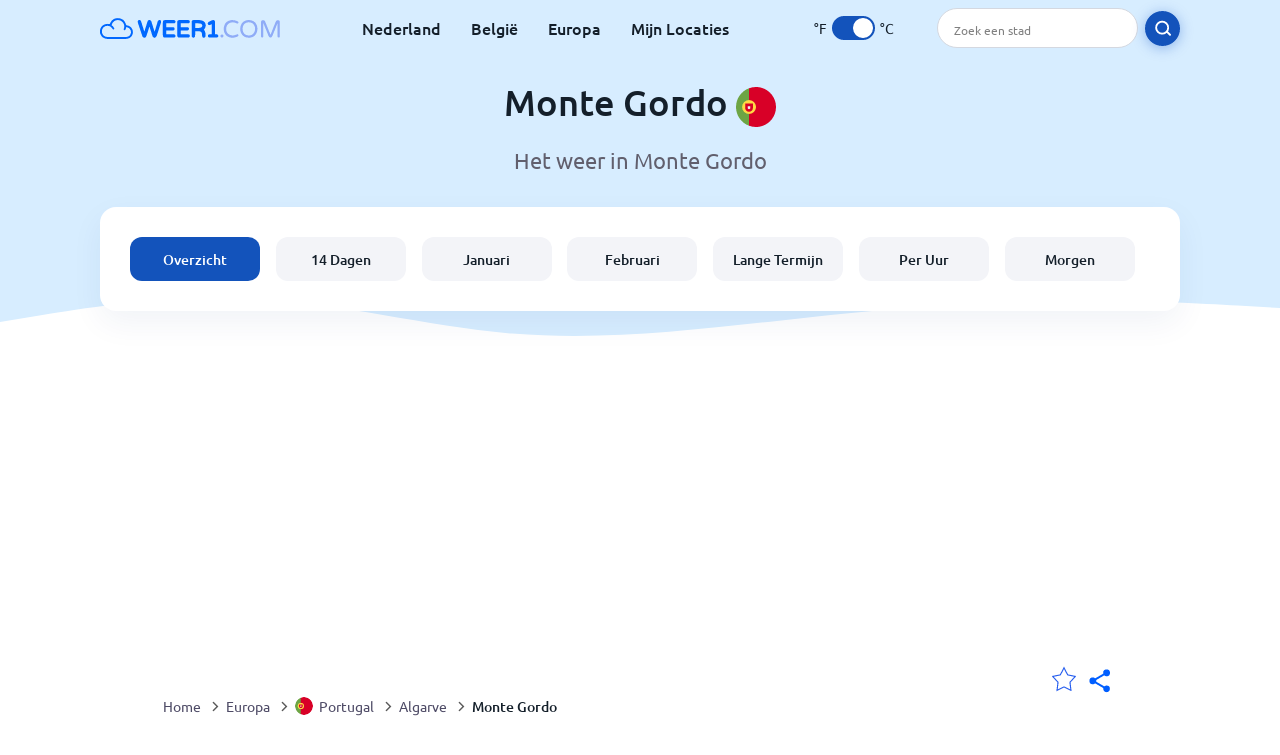

--- FILE ---
content_type: text/html; charset=utf-8
request_url: https://www.weer1.com/europe/portugal/algarve/monte-gordo
body_size: 7964
content:
<!DOCTYPE html><html lang="nl" prefix="og: http://ogp.me/ns#"><head> <title>Het weer in Monte Gordo 2026 | Weer1.com</title> <meta name="description" content="Nauwkeurige weersvoorspelling voor Monte Gordo, weer voor vandaag, morgen en de komende 14 dagen in Monte Gordo, temperaturen, wind, kans op regen en meer."/> <meta name="keywords" content="Monte Gordo weervoorspelling,Monte Gordo weer,Monte Gordo 14 dagen,Monte Gordo weer per uur, Monte Gordo weer per maand"/> <meta charset="UTF-8"/> <link rel="canonical" href="https://www.weer1.com/europe/portugal/algarve/monte-gordo"/> <link rel="amphtml" href="https://www.weer1.com/amp/europe/portugal/algarve/monte-gordo"> <meta name="viewport" content="width=device-width, initial-scale=1"/> <link rel="preload" as="image" href="https://www.weer1.com/images/weer1.svg"> <link rel="preload" as="image" href="https://res.weer1.com/images/backgrounds/header.svg"> <link rel='stylesheet' href='https://www.weer1.com/style/index805.min.css'/> <meta name="theme-color" content="#c0d5f7"> <link rel="icon" href="https://www.weer1.com/favicon.ico?v=1"/> <link rel="apple-touch-icon" sizes="180x180" href="https://www.weer1.com/style/favicon/apple-touch-icon.png"> <link rel="icon" type="image/png" sizes="32x32" href="https://www.weer1.com/style/favicon/favicon-32x32.png"> <link rel="icon" type="image/png" sizes="16x16" href="https://www.weer1.com/style/favicon/favicon-16x16.png"> <link rel="manifest" href="https://www.weer1.com/style/favicon/site.webmanifest"> <link rel="mask-icon" href="https://www.weer1.com/style/favicon/safari-pinned-tab.svg" color="#5bbad5"> <meta name="msapplication-TileColor" content="#da532c"> <meta name="msapplication-config" content="https://www.weer1.com/style/favicon/browserconfig.xml"> <meta name="theme-color" content="#ffffff"> <meta property="og:title" content="Het weer in Monte Gordo 2026 | Weer1.com"/> <meta property="og:description" content="Nauwkeurige weersvoorspelling voor Monte Gordo, weer voor vandaag, morgen en de komende 14 dagen in Monte Gordo, temperaturen, wind, kans op regen en meer."/> <meta property="og:url" content="https://www.weer1.com/europe/portugal/algarve/monte-gordo"/> <meta property="og:image" content="https://www.weer1.com/style/favicon/android-chrome-512x512.png"/> <meta property="og:image:width" content="512"/> <meta property="og:image:height" content="512"/> <meta property="og:site_name" content="weer1.com"> <meta property="og:type" content="website"> <script type="4c78cba5ee86aa9f29eb37ab-text/javascript"> var hash = window.location.hash.substr(1); if (hash) { var hashObject = hash.split('&').reduce(function (result, item) { var parts = item.split('='); result[parts[0]] = parts[1]; return result; }, {}); if (localStorage.getItem("c") === null && hashObject.c) { localStorage.setItem('c', hashObject.c); } } var globalC = localStorage.getItem("c"); </script> <script async src='https://www.googletagmanager.com/gtag/js?id=UA-125311021-1' type="4c78cba5ee86aa9f29eb37ab-text/javascript"></script> <script type="4c78cba5ee86aa9f29eb37ab-text/javascript"> window.dataLayer = window.dataLayer || []; function gtag(){dataLayer.push(arguments);} gtag('js', new Date()); gtag('config', 'UA-125311021-1'); gtag('config', 'AW-977441059'); </script><script async src="https://pagead2.googlesyndication.com/pagead/js/adsbygoogle.js?client=ca-pub-0206751604021858" crossorigin="anonymous" type="4c78cba5ee86aa9f29eb37ab-text/javascript"></script></head><body class="body_wrap dashboard_page city_level Desktop_device"><div id='blanket' class='blanket'></div><header class="header-wrap"> <div class="navbar-wrap"> <div class="inner-navbar"> <a href="https://www.weer1.com" title="weer1.com" class="logo_a"> <img src="https://www.weer1.com/images/weer1.svg" width="180" height="23" alt="weer1.com" title="weer1.com" class="logo"/> </a> <div class="navbar-links-wrap"> <a href="https://www.weer1.com/europe/netherlands" onClick="if (!window.__cfRLUnblockHandlers) return false; gtag('event', 'top website links', {'event_category' : 'top website links', 'event_label' : 'Monte Gordo'})" class="navbar_link" aria-label="Nederland" title="Weer in Nederland" data-cf-modified-4c78cba5ee86aa9f29eb37ab-="">Nederland</a> <a href="https://www.weer1.com/europe/belgium" onClick="if (!window.__cfRLUnblockHandlers) return false; gtag('event', 'top website links', {'event_category' : 'top website links', 'event_label' : 'Monte Gordo'})" class="navbar_link" aria-label="België" title="Weer in België" data-cf-modified-4c78cba5ee86aa9f29eb37ab-="">België</a> <a href="https://www.weer1.com/europe" onClick="if (!window.__cfRLUnblockHandlers) return false; gtag('event', 'Europe', {'event_category' : 'top website links', 'event_label' : 'Monte Gordo'})" class="navbar_link" aria-label="Europa" title="Weer in Europa" data-cf-modified-4c78cba5ee86aa9f29eb37ab-="">Europa</a> <a href="https://www.weer1.com/my-locations" onClick="if (!window.__cfRLUnblockHandlers) return false; gtag('event', 'top website links', {'event_category' : 'top website links', 'event_label' : 'Monte Gordo'})" class="navbar_link" aria-label="Mijn Locaties" title="Mijn Locaties" data-cf-modified-4c78cba5ee86aa9f29eb37ab-="">Mijn Locaties</a> </div> <div class="temp-changer-and-search"> <div class="unit-changer"> <span class="temp-unit" data-type="f">°F</span> <label class="switch" for="temp-changer" aria-label="Units"> <input id="temp-changer" type="checkbox" checked> <span class="slider round"></span> </label> <span class="temp-unit" data-type="c">°C</span> </div> <div class="desktop-navbar-search"> <input id="city_search" placeholder="Zoek een stad"/> <label for="city_search" aria-label="search" class="search_button_next_to_dropdown"> <img src="https://res.weer1.com/images/icons/search_white_new.svg" alt="Zoeken" title="Zoeken" width="17" height="17"> </label> </div> </div> </div> </div> <div class="dummy-navbar"></div> <div class="header-center-wrap"> <div class="page-header"> Monte Gordo <img src="https://res.weer1.com/images/r-flags/portugal.svg" alt="Weer in Portugal" title="Weer in Portugal" width="40" height="40"/> </div> <div class="page-sub-header">Het weer in Monte Gordo </div> <nav> <ul class="menu_wrap"> <li id="nav-dashboard" class="active"> <a href="https://www.weer1.com/europe/portugal/algarve/monte-gordo" onClick="if (!window.__cfRLUnblockHandlers) return false; gtag('event','header navbar menu' , {'event_category' : 'header navbar menu','event_action' : 'click on nav-dashboard', 'event_label' : 'Monte Gordo'})" data-cf-modified-4c78cba5ee86aa9f29eb37ab-=""> Overzicht </a> </li><li id="nav-fourteen" > <a href="https://www.weer1.com/europe/portugal/algarve/monte-gordo?page=14" onClick="if (!window.__cfRLUnblockHandlers) return false; gtag('event','header navbar menu' , {'event_category' : 'header navbar menu','event_action' : 'click on nav-fourteen', 'event_label' : 'Monte Gordo'})" data-cf-modified-4c78cba5ee86aa9f29eb37ab-=""> 14 Dagen </a> </li><li id="nav-this-month" > <a href="https://www.weer1.com/europe/portugal/algarve/monte-gordo?page=month&month=January" onClick="if (!window.__cfRLUnblockHandlers) return false; gtag('event','header navbar menu' , {'event_category' : 'header navbar menu','event_action' : 'click on nav-this-month', 'event_label' : 'Monte Gordo'})" data-cf-modified-4c78cba5ee86aa9f29eb37ab-=""> Januari </a> </li><li id="nav-next-month" > <a href="https://www.weer1.com/europe/portugal/algarve/monte-gordo?page=month&month=February" onClick="if (!window.__cfRLUnblockHandlers) return false; gtag('event','header navbar menu' , {'event_category' : 'header navbar menu','event_action' : 'click on nav-next-month', 'event_label' : 'Monte Gordo'})" data-cf-modified-4c78cba5ee86aa9f29eb37ab-=""> Februari </a> </li><li id="nav-long" > <a href="https://www.weer1.com/europe/portugal/algarve/monte-gordo?page=long-range" onClick="if (!window.__cfRLUnblockHandlers) return false; gtag('event','header navbar menu' , {'event_category' : 'header navbar menu','event_action' : 'click on nav-long', 'event_label' : 'Monte Gordo'})" data-cf-modified-4c78cba5ee86aa9f29eb37ab-=""> Lange Termijn </a> </li><li id="nav-today" > <a href="https://www.weer1.com/europe/portugal/algarve/monte-gordo?page=today" onClick="if (!window.__cfRLUnblockHandlers) return false; gtag('event','header navbar menu' , {'event_category' : 'header navbar menu','event_action' : 'click on nav-today', 'event_label' : 'Monte Gordo'})" data-cf-modified-4c78cba5ee86aa9f29eb37ab-=""> Per Uur </a> </li><li id="nav-tomorrow" > <a href="https://www.weer1.com/europe/portugal/algarve/monte-gordo?page=tomorrow" onClick="if (!window.__cfRLUnblockHandlers) return false; gtag('event','header navbar menu' , {'event_category' : 'header navbar menu','event_action' : 'click on nav-tomorrow', 'event_label' : 'Monte Gordo'})" data-cf-modified-4c78cba5ee86aa9f29eb37ab-=""> Morgen </a> </li> </ul></nav> </div></header><div class="header-bottom-image"></div><div class="billboard_ad_wrap" id="billboard"> <ins class="adsbygoogle" style="display:inline-block;width:970px;height:250px" data-ad-client="ca-pub-0206751604021858" data-ad-slot="4648549968"></ins> <script type="4c78cba5ee86aa9f29eb37ab-text/javascript"> (adsbygoogle = window.adsbygoogle || []).push({}); </script></div><div class="breadcrumbs_wrap"> <div class="breadcrumbs_inner_wrap"> <div class="share-line"> <div class="share-item"> <img class="selection-star remove-star" width="26" height="26" src="https://res.weer1.com/images/icons/filled-star.svg" alt="Verwijderen uit favoriete locaties" title="Verwijderen uit favoriete locaties"/> <img class="selection-star add-star" src="https://res.weer1.com/images/icons/empty-star.svg" width="26" height="26" alt="Voeg toe aan favoriete locaties" title="Voeg toe aan favoriete locaties"/></div> <div class="share-icon share-item"> <img src="https://res.weer1.com/images/icons/share.svg" width="32" height="32" alt="Share" title="Share"/> </div> </div> </div> <ol class="breadcrumbs_inner_wrap" itemscope itemtype="http://schema.org/BreadcrumbList"> <li class="breadcrumb_elm home_bred" itemprop="itemListElement" itemscope itemtype="https://schema.org/ListItem"> <a itemprop="item" href="https://www.weer1.com" > <span itemprop="name">Home</span><meta itemprop="position" content="1" /> </a> </li><li class="breadcrumb_elm con_bred" itemprop="itemListElement" itemscope itemtype="https://schema.org/ListItem"> <div class="bred_arrow"></div> <a href="https://www.weer1.com/europe" itemprop="item" ><span itemprop="name">Europa</span><meta itemprop="position" content="2" /> </a> </li><li class="breadcrumb_elm country_bred" itemprop="itemListElement" itemscope itemtype="https://schema.org/ListItem"> <div class="bred_arrow"></div> <a href="https://www.weer1.com/europe/portugal" itemprop="item" > <span class="bread-flag-wrap"><img src="https://res.weer1.com/images/r-flags/portugal.svg" alt="Weer in Portugal" title="Weer in Portugal" width="18" height="18"/></span><span itemprop="name">Portugal</span><meta itemprop="position" content="3" /> </a> </li><li class="breadcrumb_elm region_bred" itemprop="itemListElement" itemscope itemtype="https://schema.org/ListItem"> <div class="bred_arrow"></div> <a href="https://www.weer1.com/europe/portugal/algarve" itemprop="item" ><span itemprop="name">Algarve</span><meta itemprop="position" content="4" /> </a> </li><li class="breadcrumb_elm city_bred" itemprop="itemListElement" itemscope itemtype="https://schema.org/ListItem"> <div class="bred_arrow"></div> <a href="https://www.weer1.com/europe/portugal/algarve/monte-gordo" itemprop="item" ><span itemprop="name">Monte Gordo</span><meta itemprop="position" content="5" /> </a> </li> </ol> <div class="snackbar-wrap"> <div class="snackbar snackbar-added">Locatie is toegevoegd aan <a href="/my-locations">Mijn Locaties</a></div> <div class="snackbar snackbar-removed">Locatie is verwijderd van <a href="/my-locations">Mijn Locaties</a></div> </div> </div><div class="city_page"> <div class="section-wrap first-section"> <div class="header-with-button"> <h1 class="section-header"> Het weer in Monte Gordo, Portugal </h1> </div> </div> <div class="right-left-section section-wrap"> <div class="desktop-left-section"> <div class="month_wrap"> <h2 class="section-header">Weer in Monte Gordo per maand</h2><div class="month_list_section section-content "><a href="https://www.weer1.com/europe/portugal/algarve/monte-gordo?page=month&month=January" title="Het weer in Monte Gordo in Januari" onClick="if (!window.__cfRLUnblockHandlers) return false; gtag('event', 'click on month city page', {'event_category' : 'click on month city page', 'event_action' : 'January'})" class="month_link_a" data-cf-modified-4c78cba5ee86aa9f29eb37ab-=""><span class="month_link_wrap"><span class="month_number">01</span><span class="month_name">Januari</span></span></a><a href="https://www.weer1.com/europe/portugal/algarve/monte-gordo?page=month&month=February" title="Het weer in Monte Gordo in Februari" onClick="if (!window.__cfRLUnblockHandlers) return false; gtag('event', 'click on month city page', {'event_category' : 'click on month city page', 'event_action' : 'February'})" class="month_link_a" data-cf-modified-4c78cba5ee86aa9f29eb37ab-=""><span class="month_link_wrap"><span class="month_number">02</span><span class="month_name">Februari</span></span></a><a href="https://www.weer1.com/europe/portugal/algarve/monte-gordo?page=month&month=March" title="Het weer in Monte Gordo in Maart" onClick="if (!window.__cfRLUnblockHandlers) return false; gtag('event', 'click on month city page', {'event_category' : 'click on month city page', 'event_action' : 'March'})" class="month_link_a" data-cf-modified-4c78cba5ee86aa9f29eb37ab-=""><span class="month_link_wrap"><span class="month_number">03</span><span class="month_name">Maart</span></span></a><a href="https://www.weer1.com/europe/portugal/algarve/monte-gordo?page=month&month=April" title="Het weer in Monte Gordo in April" onClick="if (!window.__cfRLUnblockHandlers) return false; gtag('event', 'click on month city page', {'event_category' : 'click on month city page', 'event_action' : 'April'})" class="month_link_a" data-cf-modified-4c78cba5ee86aa9f29eb37ab-=""><span class="month_link_wrap"><span class="month_number">04</span><span class="month_name">April</span></span></a><a href="https://www.weer1.com/europe/portugal/algarve/monte-gordo?page=month&month=May" title="Het weer in Monte Gordo in Mei" onClick="if (!window.__cfRLUnblockHandlers) return false; gtag('event', 'click on month city page', {'event_category' : 'click on month city page', 'event_action' : 'May'})" class="month_link_a" data-cf-modified-4c78cba5ee86aa9f29eb37ab-=""><span class="month_link_wrap"><span class="month_number">05</span><span class="month_name">Mei</span></span></a><a href="https://www.weer1.com/europe/portugal/algarve/monte-gordo?page=month&month=June" title="Het weer in Monte Gordo in Juni" onClick="if (!window.__cfRLUnblockHandlers) return false; gtag('event', 'click on month city page', {'event_category' : 'click on month city page', 'event_action' : 'June'})" class="month_link_a" data-cf-modified-4c78cba5ee86aa9f29eb37ab-=""><span class="month_link_wrap"><span class="month_number">06</span><span class="month_name">Juni</span></span></a><a href="https://www.weer1.com/europe/portugal/algarve/monte-gordo?page=month&month=July" title="Het weer in Monte Gordo in Juli" onClick="if (!window.__cfRLUnblockHandlers) return false; gtag('event', 'click on month city page', {'event_category' : 'click on month city page', 'event_action' : 'July'})" class="month_link_a" data-cf-modified-4c78cba5ee86aa9f29eb37ab-=""><span class="month_link_wrap"><span class="month_number">07</span><span class="month_name">Juli</span></span></a><a href="https://www.weer1.com/europe/portugal/algarve/monte-gordo?page=month&month=August" title="Het weer in Monte Gordo in Augustus" onClick="if (!window.__cfRLUnblockHandlers) return false; gtag('event', 'click on month city page', {'event_category' : 'click on month city page', 'event_action' : 'August'})" class="month_link_a" data-cf-modified-4c78cba5ee86aa9f29eb37ab-=""><span class="month_link_wrap"><span class="month_number">08</span><span class="month_name">Augustus</span></span></a><a href="https://www.weer1.com/europe/portugal/algarve/monte-gordo?page=month&month=September" title="Het weer in Monte Gordo in September" onClick="if (!window.__cfRLUnblockHandlers) return false; gtag('event', 'click on month city page', {'event_category' : 'click on month city page', 'event_action' : 'September'})" class="month_link_a" data-cf-modified-4c78cba5ee86aa9f29eb37ab-=""><span class="month_link_wrap"><span class="month_number">09</span><span class="month_name">September</span></span></a><a href="https://www.weer1.com/europe/portugal/algarve/monte-gordo?page=month&month=October" title="Het weer in Monte Gordo in Oktober" onClick="if (!window.__cfRLUnblockHandlers) return false; gtag('event', 'click on month city page', {'event_category' : 'click on month city page', 'event_action' : 'October'})" class="month_link_a" data-cf-modified-4c78cba5ee86aa9f29eb37ab-=""><span class="month_link_wrap"><span class="month_number">10</span><span class="month_name">Oktober</span></span></a><a href="https://www.weer1.com/europe/portugal/algarve/monte-gordo?page=month&month=November" title="Het weer in Monte Gordo in November" onClick="if (!window.__cfRLUnblockHandlers) return false; gtag('event', 'click on month city page', {'event_category' : 'click on month city page', 'event_action' : 'November'})" class="month_link_a" data-cf-modified-4c78cba5ee86aa9f29eb37ab-=""><span class="month_link_wrap"><span class="month_number">11</span><span class="month_name">November</span></span></a><a href="https://www.weer1.com/europe/portugal/algarve/monte-gordo?page=month&month=December" title="Het weer in Monte Gordo in December" onClick="if (!window.__cfRLUnblockHandlers) return false; gtag('event', 'click on month city page', {'event_category' : 'click on month city page', 'event_action' : 'December'})" class="month_link_a" data-cf-modified-4c78cba5ee86aa9f29eb37ab-=""><span class="month_link_wrap"><span class="month_number">12</span><span class="month_name">December</span></span></a></div></div> </div> <div class="desktop-right-section show-right"> <div class="new_quick_links_section"> <h2 class="section-header">Monte Gordo weer</h2> <div class="section-content"> <a href="https://www.weer1.com/europe/portugal/algarve/monte-gordo?page=14" onClick="if (!window.__cfRLUnblockHandlers) return false; gtag('event', 'click on 14', {'event_category' : 'new quick links', 'event_label' : 'Monte Gordo'})" data-cf-modified-4c78cba5ee86aa9f29eb37ab-=""> › 14 daagse weersvoorspelling </a><a href="https://www.weer1.com/europe/portugal/algarve/monte-gordo?page=today" onClick="if (!window.__cfRLUnblockHandlers) return false; gtag('event', 'click on day', {'event_category' : 'new quick links', 'event_label' : 'Monte Gordo'})" data-cf-modified-4c78cba5ee86aa9f29eb37ab-=""> › Het weer vandaag in Monte Gordo </a><a href="https://www.weer1.com/europe/portugal/algarve/monte-gordo?page=month&month=January" onClick="if (!window.__cfRLUnblockHandlers) return false; gtag('event', 'click on current month', {'event_category' : 'new quick links', 'event_label' : 'Monte Gordo'})" data-cf-modified-4c78cba5ee86aa9f29eb37ab-=""> › Weer in Monte Gordo in januari </a><a href="https://www.weer1.com/europe/portugal/algarve/monte-gordo?page=month&month=February" onClick="if (!window.__cfRLUnblockHandlers) return false; gtag('event', 'click on next month', {'event_category' : 'new quick links', 'event_label' : 'Monte Gordo'})" data-cf-modified-4c78cba5ee86aa9f29eb37ab-=""> › Weer in Monte Gordo in februari </a> </div></div> </div> </div> <div class="right-left-section section-wrap"> <div class="desktop-left-section"> <div class="fourteen-wrap-desktop fourteen-wrap"> <a href="https://www.weer1.com/europe/portugal/algarve/monte-gordo?page=14" title="Monte Gordo 3-daagse weersvoorspelling" onClick="if (!window.__cfRLUnblockHandlers) return false; gtag('event', 'click on fourteen_component', {'event_category' : 'click on fourteen_component', 'event_label' : 'click on header'})" data-cf-modified-4c78cba5ee86aa9f29eb37ab-=""> <h2 class="section-header">Monte Gordo 14-daagse weersvoorspelling</h2> </a><div class="section-sub-header">Klik op de dag voor een weersvoorspelling per uur</div> <div class="city_graph_section section-contents"><a href="https://www.weer1.com/europe/portugal/algarve/monte-gordo?page=14" title="Monte Gordo 14-daagse weersvoorspelling" aria-label="Monte Gordo 14-daagse weersvoorspelling"> <div class="canvas_wrap"><canvas id="city_graph_placeholder"></canvas></div></a></div><div class="graph_points_placeholder" id="graph_points_placeholder"></div><div class="fourteen_link_wrap"> <a href="https://www.weer1.com/europe/portugal/algarve/monte-gordo?page=14" title="14 daagse weersvoorspelling" onClick="if (!window.__cfRLUnblockHandlers) return false; gtag('event', 'click on fourteen_component', {'event_category' : 'click on fourteen_component', 'event_label' : 'click on button'})" data-cf-modified-4c78cba5ee86aa9f29eb37ab-=""> <button class="button_one general_button button-with-tight-arrow"><span>14 daagse weersvoorspelling</span></button> </a> </div> </div> </div> <div class="desktop-right-section"> <div class="sky_ad"> <ins class="adsbygoogle" style="display:inline-block;width:300px;height:600px" data-ad-client="ca-pub-0206751604021858" data-ad-slot="9046924931"></ins> <script type="4c78cba5ee86aa9f29eb37ab-text/javascript"> (adsbygoogle = window.adsbygoogle || []).push({}); </script> </div> </div> </div> <div class="section-wrap today-component today-component-desktop"><div class="spinner"><div class="bounce1"></div><div class="bounce2"></div><div class="bounce3"></div></div><div class="day-component-section header_section"><h2>Het weer vandaag in <span class='city-name'>Monte Gordo</span></h2><a href="https://www.weer1.com/europe/portugal/algarve/monte-gordo?page=today" title="Bekijk per uur" onClick="if (!window.__cfRLUnblockHandlers) return false; gtag('event', 'click on day_component', {'event_category' : 'click on day_component', 'event_label' : 'click on button'})" data-cf-modified-4c78cba5ee86aa9f29eb37ab-=""><button class="button_one general_button button-with-tight-arrow"><span>Bekijk per uur</span></button></a></div><div class="day-component-section current_temp"><div class="city_temp_wrap"><div class="city_current_temp"><span class="temp_placeholder" id="main_temp_placeholder"></span>°</div><div class="temp_unit_display temp_unit_display_C active temp_unit">C</div></div><div class="sunrise_wrap"><div class="sunrise_line"><span class="sunrise_label">Zonsopkomst: </span><span id="sunrise_placeholder"></span></div><div class="sunrise_line"><span class="sunrise_label">Zonsondergang: </span><span id="sunset_placeholder"></span></div></div></div><div class="day-component-section img_section"><div id="img_placeholder"></div><div id="des_placeholder" class="description-placeholder"></div></div><div class="day-component-section params_section"><div class="param_wrap"><div class="param_img"><img width="30" height="20" class="lazy icon wind_icon" title="Wind Monte Gordo" alt="Wind Monte Gordo" data-src="https://res.weer1.com/images/icons/wind_blue_new.svg" /></div> <div><span class="param_value" id="wind_placeholder"></span><span class="param_unit wind_unit"></span></div></div><div class="param_wrap middle_param"><div class="param_img"><img class="lazy rain_icon" width="23" height="25" alt="Kans op regen" title="Kans op regen" data-src="https://res.weer1.com/images/icons/chance_for_rain_blue_new.svg" /></div><div><span class="param_value" id="chance_for_rain_placeholder"></span><span class="param_unit">%</span></div></div><div class="param_wrap"><div class="param_img"><img class="lazy icon humidity_icon" width="20" height="23" title=" Vochtigheid Monte Gordo" alt="Vochtigheid Monte Gordo" data-src="https://res.weer1.com/images/icons/humidity_blue_new.svg" /></div><div><span class="param_value" id="humidity_placeholder"></span><span class="param_unit">%</span></div></div></div></div> <div class="right-left-section section-wrap"> <div class="desktop-left-section"> <h2 class="section-header flex-header header-with-icon"> <img class="header_flag" src="https://res.weer1.com/images/flags/Portugal.png" alt="Portugal weer " title="Portugal weer" width="58.5" height="38"/> <span>Weersverwachting in Monte Gordo</span> </h2> <div class="section-content-small"><p>Weet je niet zeker of het vandaag in Monte Gordo gaat regenen?</p> <p>Wil je het weer in Monte Gordo per maand bekijken of even snel de 14-daagse weersvoorspelling van Monte Gordo zien?</p> <p>Al deze gegevens en meer informatie over luchtvochtigheid, windsnelheid, kans op regen en veel meer vind je op onze website.</p> <p>Bezoek de pagina <a href='https://www.weer1.com/europe/portugal/algarve/monte-gordo?page=today'>“Weer in Monte Gordo op dit moment”</a> voor al het weergerelateerde nieuws.</p> <h2 class='subheader'><b>Weer in Monte Gordo op dit moment</b></h2> <p>Of je nu in Monte Gordo woont of op bezoek bent, het is altijd goed om te weten hoe het weer er uit zal zien.</p> <p>De huidige <b>temperatuur in Monte Gordo, Portugal, is <span class='temp_placeholder'></span>°<span class='temp_unit'></span></b>. De verwachte maximale temperatuur is <span id='max_temp_placeholder'></span>°<span class='temp_unit'></span>. De verwachte minimale temperatuur is <span id='min_temp_placeholder'></span>°<span class='temp_unit'></span>. <p>Voor meer weersvoorspellingen in Januari in Monte Gordo ga je naar de pagina over <a href='https://www.weer1.com/europe/portugal/algarve/monte-gordo?page=month&month=January'>het weer in Monte Gordo in Januari.</a></p> <h2 class='subheader'><b>Weer1 weervoorspelling</b></h2> <p>Onze uitstekende en betrouwbare weerbericht helpt je voor te bereiden op de komende uren en zelfs de komende dagen.</p> <p>Het is altijd fijn om te weten wat voor weer je kunt verwachten in een land waar het weer en de temperatuur constant verandert.</p> <p>Nauwkeurige en snelle weervoorspellingen in Monte Gordo, zijn slechts een paar muisklikken weg met onze online weerdienst.</p> <p>Elke drie uur bieden wij updates, wat betekent dat je altijd voorbereid bent op regen, zon, ijzel of sneeuw!</p> <h2 class='subheader'><b>Monte Gordo weervoorspelling</b></h2> <p>Als je grote plannen hebt de komende dagen, kun je rekenen op onze <a href='https://www.weer1.com/europe/portugal/algarve/monte-gordo?page=14'>14-daagse weersvoorspelling voor Monte Gordo</a> zodat je jezelf volledig kunt voorbereiden.</p> <p>Als je alleen door Monte Gordo reist, kun je ook alvast het weer inzien voor de komende tijd. Zo krijg je een goed beeld van wat je kunt verwachten.</p> <p>Onze website biedt zelfs meer dan alleen het voorspelde weer in Monte Gordo. Wij bieden ook de weeranalyses per maand.</p> <p>Door de weergegevens van Monte Gordo per maand te analyseren, kun je patronen herkennen in de verschillende seizoenen in Monte Gordo.</p> <p>Zo kun je gemakkelijk zien welke maanden milde weerpatronen hebben, wanneer je extra zonnebrandcrème mee moet nemen of welke maanden je een trui in je tas mee moet nemen om lekker warm te blijven.</p> <p>Met onze weersdienst kan het weer in Monte Gordo je niet meer verrassen!</p></div> </div> <div class="desktop-right-section"> <div class="quick_links_section component-wrap"> <div class="quick_links_header">Monte Gordo weer</div> <div class="quick_links_wrap "> <div class="section-content mobile-links-block" id="mobile-links-block"> <a href="https://www.weer1.com/europe/portugal/algarve/monte-gordo?page=month&month=February" onClick="if (!window.__cfRLUnblockHandlers) return false; gtag('event','mobile button links block' , {'event_category' : 'mobile button links block','event_action' : 'click on next-month', 'event_label' : 'Monte Gordo'})" id="next-month" data-cf-modified-4c78cba5ee86aa9f29eb37ab-=""> <span>Het weer in Februari</span><span class="round-arrow"><span class="arrow-inside-circle"></span></span> </a><a href="https://www.weer1.com/europe/portugal/algarve/monte-gordo?page=month&month=January" onClick="if (!window.__cfRLUnblockHandlers) return false; gtag('event','mobile button links block' , {'event_category' : 'mobile button links block','event_action' : 'click on current-month', 'event_label' : 'Monte Gordo'})" id="current-month" data-cf-modified-4c78cba5ee86aa9f29eb37ab-=""> <span>Het weer in Januari</span><span class="round-arrow"><span class="arrow-inside-circle"></span></span> </a><a href="https://www.weer1.com/europe/portugal/algarve/monte-gordo?page=14" onClick="if (!window.__cfRLUnblockHandlers) return false; gtag('event','mobile button links block' , {'event_category' : 'mobile button links block','event_action' : 'click on fourteen', 'event_label' : 'Monte Gordo'})" id="fourteen" data-cf-modified-4c78cba5ee86aa9f29eb37ab-=""> <span>Monte Gordo 14 dagen weer</span><span class="round-arrow"><span class="arrow-inside-circle"></span></span> </a><a href="https://www.weer1.com/europe/portugal/algarve/monte-gordo?page=long-range" onClick="if (!window.__cfRLUnblockHandlers) return false; gtag('event','mobile button links block' , {'event_category' : 'mobile button links block','event_action' : 'click on long-range', 'event_label' : 'Monte Gordo'})" id="long-range" data-cf-modified-4c78cba5ee86aa9f29eb37ab-=""> <span>Lange termijn weersverwachting</span><span class="round-arrow"><span class="arrow-inside-circle"></span></span> </a><a href="https://www.weer1.com/europe/portugal/algarve/monte-gordo?page=webcam" onClick="if (!window.__cfRLUnblockHandlers) return false; gtag('event','mobile button links block' , {'event_category' : 'mobile button links block','event_action' : 'click on webcam', 'event_label' : 'Monte Gordo'})" id="webcam" data-cf-modified-4c78cba5ee86aa9f29eb37ab-=""> <span>Monte Gordo webcam</span><span class="round-arrow"><span class="arrow-inside-circle"></span></span> </a> </div> </div></div> </div> </div> <div class="section-wrap-with-background faq-wrap section-wrap city-faq"><div class="inner-section-wrap" itemscope="" itemtype="https://schema.org/FAQPage"> <div class="section-header">Het weer in Monte Gordo - FAQ</div> <div class="section-content"> <div class="question-wrap rain-question" itemscope="" itemprop="mainEntity" itemtype="https://schema.org/Question"> <div class="question" itemprop="name">Word er vandaag regen verwacht in Monte Gordo?</div> <div class="answer" itemscope="" itemprop="acceptedAnswer" itemtype="https://schema.org/Answer"> <span itemprop="text">De kans op regen in Monte Gordo is <span id="chance-for-rain"></span>%.</span> </div> </div> <div class="question-wrap question-mark-question" itemscope="" itemprop="mainEntity" itemtype="https://schema.org/Question"> <div class="question" itemprop="name">Wat is het weer op dit moment in Monte Gordo?</div> <div class="answer" itemscope="" itemprop="acceptedAnswer" itemtype="https://schema.org/Answer"> <span itemprop="text">Het weer op dit moment in Monte Gordo is <span class="description-placeholder"></span> met een temperatuur van <span class="temp_placeholder"></span>°<span class="temp_unit">C</span>.</span> </div> </div> <div class="question-wrap sun-question" itemscope="" itemprop="mainEntity" itemtype="https://schema.org/Question"> <div class="question" itemprop="name">Wat is de warmste maand in Monte Gordo?</div> <div class="answer" itemscope="" itemprop="acceptedAnswer" itemtype="https://schema.org/Answer"> <span itemprop="text">De warmste maand van Monte Gordo is <a href="https://www.weer1.com/europe/portugal/algarve/monte-gordo?page=month&month=August">augustus</a> met een gemiddelde temperatuur van <span class="temperature" data-val="28">28</span>°<span class="temp_unit">C</span>.</span> </div> </div> <div class="question-wrap snow-question" itemscope="" itemprop="mainEntity" itemtype="https://schema.org/Question"> <div class="question" itemprop="name">Wat is de koudste maand in Monte Gordo?</div> <div class="answer" itemscope="" itemprop="acceptedAnswer" itemtype="https://schema.org/Answer"> <span itemprop="text">De koudste maand in Monte Gordo is <a href="https://www.weer1.com/europe/portugal/algarve/monte-gordo?page=month&month=February">februari</a> met een gemiddelde temperatuur van <span class="temperature" data-val="10">10</span>°<span class="temp_unit">C</span>.</span> </div> </div> </div> </div></div> <div class="section-wrap other-pages-section"> <div class="section-header">Monte Gordo weerpagina's</div> <div class="mobile_menu_wrap bottom-menu section-content"> <a href="https://www.weer1.com/europe/portugal/algarve/monte-gordo?page=14" onClick="if (!window.__cfRLUnblockHandlers) return false; gtag('event','other pages' , {'event_category' : 'other pages','event_action' : 'click on other-14', 'event_label' : 'Monte Gordo'})" id="other-14" data-cf-modified-4c78cba5ee86aa9f29eb37ab-=""> Monte Gordo 14 Dagen<span class="right-arrow"></span> </a><a href="https://www.weer1.com/europe/portugal/algarve/monte-gordo?page=long-range" onClick="if (!window.__cfRLUnblockHandlers) return false; gtag('event','other pages' , {'event_category' : 'other pages','event_action' : 'click on other-long', 'event_label' : 'Monte Gordo'})" id="other-long" data-cf-modified-4c78cba5ee86aa9f29eb37ab-=""> Lange termijn weersverwachting<span class="right-arrow"></span> </a><a href="https://www.weer1.com/europe/portugal/algarve/monte-gordo?page=month&month=January" onClick="if (!window.__cfRLUnblockHandlers) return false; gtag('event','other pages' , {'event_category' : 'other pages','event_action' : 'click on other-current-month', 'event_label' : 'Monte Gordo'})" id="other-current-month" data-cf-modified-4c78cba5ee86aa9f29eb37ab-=""> Het weer in Januari<span class="right-arrow"></span> </a><a href="https://www.weer1.com/europe/portugal/algarve/monte-gordo?page=month&month=February" onClick="if (!window.__cfRLUnblockHandlers) return false; gtag('event','other pages' , {'event_category' : 'other pages','event_action' : 'click on other-next-month', 'event_label' : 'Monte Gordo'})" id="other-next-month" data-cf-modified-4c78cba5ee86aa9f29eb37ab-=""> Het weer in Februari<span class="right-arrow"></span> </a><a href="https://www.weer1.com/europe/portugal/algarve/monte-gordo?page=webcam" onClick="if (!window.__cfRLUnblockHandlers) return false; gtag('event','other pages' , {'event_category' : 'other pages','event_action' : 'click on other-webcam', 'event_label' : 'Monte Gordo'})" id="other-webcam" data-cf-modified-4c78cba5ee86aa9f29eb37ab-=""> Monte Gordo Webcam<span class="right-arrow"></span> </a><a href="https://www.weer1.com/europe/portugal/algarve/monte-gordo?page=tomorrow" onClick="if (!window.__cfRLUnblockHandlers) return false; gtag('event','other pages' , {'event_category' : 'other pages','event_action' : 'click on other-tomorrow', 'event_label' : 'Monte Gordo'})" id="other-tomorrow" data-cf-modified-4c78cba5ee86aa9f29eb37ab-=""> Het weer morgen<span class="right-arrow"></span> </a><a href="https://www.weer1.com/europe/portugal/algarve/monte-gordo?page=hotels" onClick="if (!window.__cfRLUnblockHandlers) return false; gtag('event','other pages' , {'event_category' : 'other pages','event_action' : 'click on other-hotels', 'event_label' : 'Monte Gordo'})" id="other-hotels" data-cf-modified-4c78cba5ee86aa9f29eb37ab-=""> Hotels in Monte Gordo<span class="right-arrow"></span> </a> </div></div></div><div class="scrolltop"> <div class="scroll-button"> </div> </div><footer class="big_footer_wrapper"> <div class='big_footer_inner'> <div class="footer_list footer_logo"> <img src="" width="180" height="23" data-src="https://www.weer1.com/images/weer1.svg" class="lazy" title="weer1.com" alt="weer1.com"/> </div> <div class='footer_list'> <div class="footer_list_header">Populaire Steden</div> <div class='footer_small_list_wrap'> <div class='footer_small_list'> <a href="https://www.weer1.com/europe/spain/comunidad-valenciana/benidorm" class="footer_item">› Benidorm </a> <a href="https://www.weer1.com/europe/germany/north-rhine-westphalia/winterberg" class="footer_item">› Winterberg </a> <a href="https://www.weer1.com/europe/spain/canary-islands/tenerife" class="footer_item">› Tenerife </a> </div> <div class='footer_small_list'> <a href="https://www.weer1.com/europe/greece/crete" class="footer_item">› Kreta </a> <a href="https://www.weer1.com/europe/spain/andalucia/malaga" class="footer_item">› Malaga </a> <a href="https://www.weer1.com/europe/spain/mallorca" class="footer_item">› Mallorca </a> </div> </div> </div> <div class='footer_list'> <div class="footer_list_header">Over Weer1</div> <div class='footer_small_list_wrap'> <div class='footer_small_list'> <a href='https://chrome.google.com/webstore/detail/weer/dlnafbeikmhfdmlmoicgcdgpclbkbmma?hl=en' onClick="if (!window.__cfRLUnblockHandlers) return false; gtag('event','chrome extension clicked from footer' , {'event_category' : 'chrome extension clicked from footer','event_action' : '', 'event_label' : 'Monte Gordo'})" class="footer_item" data-cf-modified-4c78cba5ee86aa9f29eb37ab-=""> › Chrome Extension </a> <a href='https://www.weer1.com/consulting-services' onClick="if (!window.__cfRLUnblockHandlers) return false; gtag('event','premium clicked from footer' , {'event_category' : 'premium clicked from footer','event_action' : '', 'event_label' : 'Monte Gordo'})" aria-label="" class="footer_item" data-cf-modified-4c78cba5ee86aa9f29eb37ab-=""> › Premium </a> <a href='https://www.weer1.com/contact-us' onClick="if (!window.__cfRLUnblockHandlers) return false; gtag('event','publisher clicked' , {'event_category' : 'publisher clicked','event_action' : '', 'event_label' : 'Monte Gordo'})" class="footer_item" data-cf-modified-4c78cba5ee86aa9f29eb37ab-=""> › Adverteren </a> <a href='https://www.weer1.com/widgets' onClick="if (!window.__cfRLUnblockHandlers) return false; gtag('event','widget clicked' , {'event_category' : 'widget clicked','event_action' : '', 'event_label' : 'Monte Gordo'})" class="footer_item" data-cf-modified-4c78cba5ee86aa9f29eb37ab-=""> › Weer Widget </a> </div> <div class='footer_small_list'> <a href='https://www.weer1.com/contact-us' class="footer_item" onClick="if (!window.__cfRLUnblockHandlers) return false; gtag('event','contact us clicked' , {'event_category' : 'contact us clicked','event_action' : '', 'event_label' : 'Monte Gordo'})" data-cf-modified-4c78cba5ee86aa9f29eb37ab-=""> › Contact Us </a> <a href='https://www.weer1.com/terms' class="footer_item"> › Terms of Use </a> <a href='https://www.weer1.com/privacy' class="footer_item"> › Privacy Policy </a> </div> </div> </div> </div></footer><script type="4c78cba5ee86aa9f29eb37ab-text/javascript"> var authorizationToken = "f768e7fbf7b773bfddcafa9ca1752e6b0e6f8fcc"; var placeForRest = "Monte_Gordo,Portugal"; var globalCityNameForRest = "Monte Gordo"; var globalCountryDB = "Portugal"; var globalCityName = "Monte Gordo"; var globalLevel = "city"; var descriptionMap = descriptionMap = [];descriptionMap[1113] = 'Zonnig';descriptionMap[113] = 'Helder';descriptionMap[116] = 'Gedeeltelijk bewolkt';descriptionMap[119] = 'Bewolkt';descriptionMap[122] = 'Geheel bewolkt';descriptionMap[143] = 'Mist';descriptionMap[176] = 'Zo nu en dan regenbui';descriptionMap[179] = 'Zo nu en dan sneeuw';descriptionMap[182] = 'Zo nu en dan natte sneeuw';descriptionMap[185] = 'Zo nu en dan motregen';descriptionMap[200] = 'Onweersbuien in de omgeving';descriptionMap[227] = 'Driftsneeuw';descriptionMap[230] = 'Sneeuwstorm';descriptionMap[248] = 'Mist';descriptionMap[260] = 'Aanvriezende mist';descriptionMap[263] = 'Zo nu en dan lichte motregen';descriptionMap[266] = 'Lichte motregen';descriptionMap[281] = 'Onderkoelde motregen';descriptionMap[284] = 'Zware onderkoelde motregen';descriptionMap[293] = 'Plaatselijk lichte regen';descriptionMap[296] = 'Lichte regen';descriptionMap[299] = 'Lichte regen';descriptionMap[302] = 'Matige regen';descriptionMap[305] = 'Nu en dan zware regen';descriptionMap[308] = 'Zware regen';descriptionMap[311] = 'Lichte koude regen';descriptionMap[314] = 'Matige of zware koude regen';descriptionMap[317] = 'Lichte natte sneeuw';descriptionMap[320] = 'Matige of zware natte sneeuw';descriptionMap[323] = 'Zo nu en dan lichte sneeuw';descriptionMap[326] = 'Lichte sneeuw';descriptionMap[329] = 'Zo nu en dan matige sneeuw';descriptionMap[332] = 'Matige sneeuw';descriptionMap[335] = 'Zo nu en dan zware sneeuw';descriptionMap[338] = 'Zware sneeuw';descriptionMap[353] = 'Lichte regenbui';descriptionMap[350] = 'Korrelhagel';descriptionMap[356] = 'Matige of zware regenbuien';descriptionMap[359] = 'Stortregen';descriptionMap[362] = 'Lichte natte sneeuwbuien';descriptionMap[365] = 'Matige of zware natte sneeuwbuien';descriptionMap[368] = 'Lichte sneeuwbuien';descriptionMap[371] = 'Matige of zware sneeuwbuien';descriptionMap[374] = 'Lichte buien van ijspellets';descriptionMap[377] = 'Matige of zware buien van ijspellets';descriptionMap[386] = 'Onweer';descriptionMap[389] = 'Lichte regen met onweer';descriptionMap[392] = 'Plaatselijk lichte sneeuw in gebied met onweer';descriptionMap[395] = 'Normale of zware sneeuw in gebied met onweer';; var domain = "https://www.weer1.com"; var defaultTempUnit = "C"; var res_url = "https://res.weer1.com"; var place = "Monte Gordo"; var device = "Desktop"; var pageType = ""; var country = "Portugal"; var globalLanguage = "dutch"; var isMap = false; var months_data_for_js_graph = []; var months_rain_data_for_js_graph = []; var monthForURL = ['January','February','March','April','May','June','July','August','September','October','November','December']; var month_index = "1"; var long_month_index = ""; var conversion_click_id = "AW-977441059/LpZGCMjtvJ4BEKOiitID"; var shortMonthNames = ['Jan','Feb','Maart','Apr','Mei','Jun','Jul','Aug','Sep','Okt','Nov','Dec']; var canonical_url = 'https://www.weer1.com/europe/portugal/algarve/monte-gordo'; var weekShortDays = {"Sunday":"Zondag","Monday":"Maandag","Tuesday":"Dinsdag","Wednesday":"Woensdag","Thursday":"Donderdag","Friday":"Vrijdag","Saturday":"Zaterdag"}; var latlong = ''; var langIso = "nl-NL"; var terms = {}; var decimal_separator = ","; terms.rainfall = "Regenval per maand"; var labels = []; labels['rain'] = "Kans op regen"; labels['humidity'] = "Vochtigheid"; labels['wind'] = "Wind"; wind_type = "km/u" || "Km/h"; to_show_rain_map = ""; </script><script type="4c78cba5ee86aa9f29eb37ab-text/javascript"> if ('serviceWorker' in navigator) { navigator.serviceWorker.register('/sw.js'); }</script><link rel="preload" as="font" type="font/woff2" href="https://www.weer1.com/style/fonts/4iCs6KVjbNBYlgoKfw72.woff2" crossorigin> <link rel="preload" as="font" type="font/woff2" href="https://www.weer1.com/style/fonts/4iCv6KVjbNBYlgoCjC3jsGyN.woff2" crossorigin> <link rel="preload" as="font" type="font/woff2" href="https://www.weer1.com/style/fonts/4iCv6KVjbNBYlgoCxCvjsGyN.woff2" crossorigin><script src="https://res.weer1.com/js/jquery-3.5.1.min.js" type="4c78cba5ee86aa9f29eb37ab-text/javascript"></script><script src="https://res.weer1.com/js/jquery-ui.test2.min.js" type="4c78cba5ee86aa9f29eb37ab-text/javascript"></script><script src="https://res.weer1.com/js/common15.min.js" type="4c78cba5ee86aa9f29eb37ab-text/javascript"></script><script src="https://res.weer1.com/js/dropdown7.min.js" async="async" type="4c78cba5ee86aa9f29eb37ab-text/javascript"></script><script src="https://res.weer1.com/weather/js/weather4.min.js" type="4c78cba5ee86aa9f29eb37ab-text/javascript"></script><script src="https://res.weer1.com/weather/js/city6.min.js" defer type="4c78cba5ee86aa9f29eb37ab-text/javascript"></script><script src="/cdn-cgi/scripts/7d0fa10a/cloudflare-static/rocket-loader.min.js" data-cf-settings="4c78cba5ee86aa9f29eb37ab-|49" defer></script><script defer src="https://static.cloudflareinsights.com/beacon.min.js/vcd15cbe7772f49c399c6a5babf22c1241717689176015" integrity="sha512-ZpsOmlRQV6y907TI0dKBHq9Md29nnaEIPlkf84rnaERnq6zvWvPUqr2ft8M1aS28oN72PdrCzSjY4U6VaAw1EQ==" data-cf-beacon='{"version":"2024.11.0","token":"6bce8b96655b4e94aaef9e1481090a57","r":1,"server_timing":{"name":{"cfCacheStatus":true,"cfEdge":true,"cfExtPri":true,"cfL4":true,"cfOrigin":true,"cfSpeedBrain":true},"location_startswith":null}}' crossorigin="anonymous"></script>
</body></html>

--- FILE ---
content_type: text/html; charset=utf-8
request_url: https://www.google.com/recaptcha/api2/aframe
body_size: 185
content:
<!DOCTYPE HTML><html><head><meta http-equiv="content-type" content="text/html; charset=UTF-8"></head><body><script nonce="PWBZPEzsPG3WyYt9-wyR4A">/** Anti-fraud and anti-abuse applications only. See google.com/recaptcha */ try{var clients={'sodar':'https://pagead2.googlesyndication.com/pagead/sodar?'};window.addEventListener("message",function(a){try{if(a.source===window.parent){var b=JSON.parse(a.data);var c=clients[b['id']];if(c){var d=document.createElement('img');d.src=c+b['params']+'&rc='+(localStorage.getItem("rc::a")?sessionStorage.getItem("rc::b"):"");window.document.body.appendChild(d);sessionStorage.setItem("rc::e",parseInt(sessionStorage.getItem("rc::e")||0)+1);localStorage.setItem("rc::h",'1769080111303');}}}catch(b){}});window.parent.postMessage("_grecaptcha_ready", "*");}catch(b){}</script></body></html>

--- FILE ---
content_type: image/svg+xml
request_url: https://res.weer1.com/images/icons/buttons/fourteen.svg
body_size: -171
content:
<svg width="20" height="22" viewBox="0 0 20 22" fill="none" xmlns="http://www.w3.org/2000/svg">
<path d="M1.09265 8.40445H18.9166" stroke="#005EFF" stroke-width="1.5" stroke-linecap="round" stroke-linejoin="round"/>
<path d="M14.4421 12.3097H14.4514" stroke="#005EFF" stroke-width="1.5" stroke-linecap="round" stroke-linejoin="round"/>
<path d="M10.0046 12.3097H10.0139" stroke="#005EFF" stroke-width="1.5" stroke-linecap="round" stroke-linejoin="round"/>
<path d="M5.55787 12.3097H5.56714" stroke="#005EFF" stroke-width="1.5" stroke-linecap="round" stroke-linejoin="round"/>
<path d="M14.4421 16.1964H14.4514" stroke="#005EFF" stroke-width="1.5" stroke-linecap="round" stroke-linejoin="round"/>
<path d="M10.0046 16.1964H10.0139" stroke="#005EFF" stroke-width="1.5" stroke-linecap="round" stroke-linejoin="round"/>
<path d="M5.55787 16.1964H5.56714" stroke="#005EFF" stroke-width="1.5" stroke-linecap="round" stroke-linejoin="round"/>
<path d="M14.0437 1V4.29078" stroke="#005EFF" stroke-width="1.5" stroke-linecap="round" stroke-linejoin="round"/>
<path d="M5.96552 1V4.29078" stroke="#005EFF" stroke-width="1.5" stroke-linecap="round" stroke-linejoin="round"/>
<path fill-rule="evenodd" clip-rule="evenodd" d="M14.2383 2.5791H5.77096C2.83427 2.5791 1 4.21504 1 7.22213V16.2718C1 19.3261 2.83427 20.9999 5.77096 20.9999H14.229C17.175 20.9999 19 19.3545 19 16.3474V7.22213C19.0092 4.21504 17.1842 2.5791 14.2383 2.5791Z" stroke="#005EFF" stroke-width="1.5" stroke-linecap="round" stroke-linejoin="round"/>
</svg>
